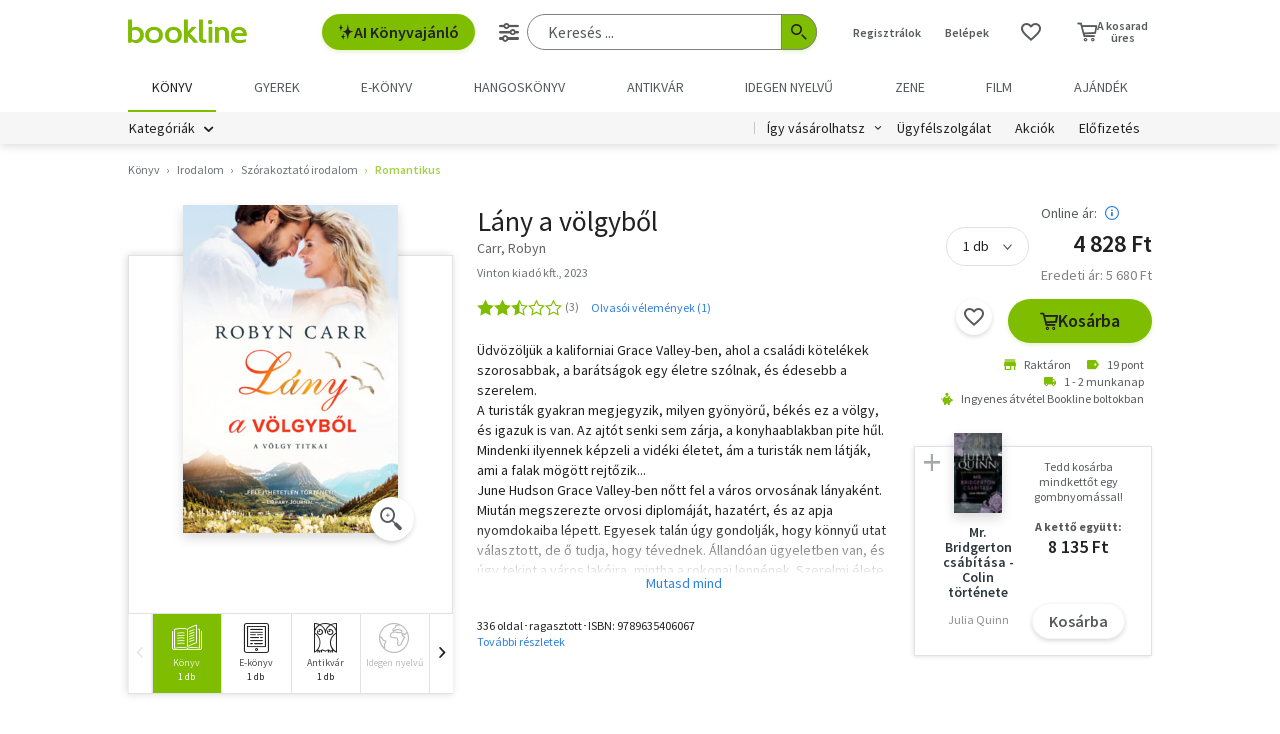

--- FILE ---
content_type: text/html; charset=utf-8
request_url: https://www.google.com/recaptcha/api2/aframe
body_size: -85
content:
<!DOCTYPE HTML><html><head><meta http-equiv="content-type" content="text/html; charset=UTF-8"></head><body><script nonce="GNlvwDJ9nA8zqUn0r7UX_w">/** Anti-fraud and anti-abuse applications only. See google.com/recaptcha */ try{var clients={'sodar':'https://pagead2.googlesyndication.com/pagead/sodar?'};window.addEventListener("message",function(a){try{if(a.source===window.parent){var b=JSON.parse(a.data);var c=clients[b['id']];if(c){var d=document.createElement('img');d.src=c+b['params']+'&rc='+(localStorage.getItem("rc::a")?sessionStorage.getItem("rc::b"):"");window.document.body.appendChild(d);sessionStorage.setItem("rc::e",parseInt(sessionStorage.getItem("rc::e")||0)+1);localStorage.setItem("rc::h",'1767574804989');}}}catch(b){}});window.parent.postMessage("_grecaptcha_ready", "*");}catch(b){}</script></body></html>

--- FILE ---
content_type: image/svg+xml
request_url: https://marvin.bline.hu/assets/img/badge-masfel.svg
body_size: 1475
content:
<?xml version="1.0" encoding="utf-8"?>
<!-- Generator: Adobe Illustrator 19.1.0, SVG Export Plug-In . SVG Version: 6.00 Build 0)  -->
<svg version="1.1" id="Layer_1" xmlns="http://www.w3.org/2000/svg" xmlns:xlink="http://www.w3.org/1999/xlink" x="0px" y="0px"
	 viewBox="-279 402.89 36 36" style="enable-background:new -279 402.89 36 36;" xml:space="preserve">
<style type="text/css">
	.st0{fill:#A817D0;}
	.st1{fill:#FFFFFF;}
</style>
<circle class="st0" cx="-261" cy="420.89" r="18"/>
<g>
	<path class="st1" d="M-275.125,424.25v-0.966h1.459v-4.297h-1.202v-0.739c0.329-0.061,0.611-0.135,0.847-0.221
		c0.236-0.086,0.458-0.191,0.663-0.313h0.884v5.57h1.285v0.966H-275.125z"/>
	<path class="st1" d="M-268.836,423.233v-1.943h-1.839v-0.863h1.839v-1.943h0.894v1.943h1.839v0.863h-1.839v1.943H-268.836z"/>
	<path class="st1" d="M-263.276,424.374c-0.527,0-0.971-0.091-1.33-0.273c-0.36-0.181-0.66-0.391-0.9-0.631l0.545-0.761
		c0.199,0.184,0.42,0.348,0.668,0.487c0.246,0.141,0.534,0.211,0.863,0.211c0.37,0,0.672-0.109,0.909-0.329
		c0.236-0.219,0.355-0.527,0.355-0.924c0-0.39-0.109-0.693-0.329-0.904c-0.219-0.212-0.51-0.319-0.873-0.319
		c-0.212,0-0.39,0.029-0.534,0.088c-0.144,0.058-0.316,0.152-0.514,0.282l-0.565-0.36l0.195-3.226h3.495v0.997h-2.467l-0.134,1.582
		c0.137-0.069,0.272-0.122,0.406-0.159c0.134-0.038,0.287-0.057,0.457-0.057c0.281,0,0.546,0.041,0.796,0.124
		c0.251,0.083,0.468,0.207,0.653,0.375c0.185,0.168,0.332,0.38,0.442,0.638c0.109,0.257,0.164,0.56,0.164,0.909
		c0,0.357-0.062,0.676-0.19,0.956c-0.127,0.281-0.297,0.517-0.508,0.709c-0.213,0.192-0.457,0.338-0.735,0.437
		C-262.685,424.324-262.975,424.374-263.276,424.374z"/>
	<path class="st1" d="M-257.851,424.374c-0.685,0-1.227-0.293-1.624-0.879c-0.397-0.587-0.595-1.434-0.595-2.544
		c0-1.111,0.198-1.948,0.595-2.513s0.939-0.847,1.624-0.847c0.686,0,1.227,0.284,1.624,0.853c0.398,0.569,0.597,1.405,0.597,2.508
		c0,1.11-0.199,1.957-0.597,2.544C-256.625,424.081-257.165,424.374-257.851,424.374z M-257.851,423.449
		c0.158,0,0.303-0.042,0.437-0.128c0.134-0.086,0.249-0.227,0.345-0.427c0.096-0.198,0.171-0.455,0.225-0.771
		c0.056-0.314,0.083-0.705,0.083-1.171c0-0.459-0.027-0.844-0.083-1.156c-0.055-0.312-0.129-0.563-0.225-0.756
		c-0.096-0.191-0.211-0.327-0.345-0.406c-0.134-0.078-0.279-0.118-0.437-0.118c-0.157,0-0.303,0.04-0.436,0.118
		c-0.134,0.079-0.249,0.215-0.345,0.406c-0.096,0.193-0.172,0.444-0.226,0.756c-0.055,0.312-0.083,0.697-0.083,1.156
		c0,0.466,0.028,0.856,0.083,1.171c0.055,0.316,0.13,0.572,0.226,0.771c0.096,0.2,0.211,0.341,0.345,0.427
		C-258.154,423.406-258.008,423.449-257.851,423.449z"/>
	<path class="st1" d="M-253.298,421.661c-0.473,0-0.858-0.187-1.156-0.561c-0.298-0.374-0.447-0.899-0.447-1.577
		c0-0.679,0.149-1.201,0.447-1.568c0.299-0.366,0.684-0.55,1.156-0.55c0.473,0,0.859,0.184,1.156,0.55
		c0.298,0.367,0.447,0.889,0.447,1.568c0,0.678-0.149,1.203-0.447,1.577C-252.439,421.474-252.825,421.661-253.298,421.661z
		 M-253.298,420.972c0.22,0,0.399-0.115,0.54-0.345c0.141-0.229,0.211-0.598,0.211-1.104c0-0.507-0.07-0.872-0.211-1.095
		c-0.141-0.222-0.32-0.333-0.54-0.333s-0.399,0.112-0.54,0.333c-0.141,0.223-0.211,0.588-0.211,1.095
		c0,0.506,0.07,0.875,0.211,1.104C-253.697,420.857-253.518,420.972-253.298,420.972z M-253.093,424.374l3.67-6.968h0.719
		l-3.659,6.968H-253.093z M-248.479,424.374c-0.472,0-0.858-0.187-1.155-0.561c-0.299-0.372-0.447-0.899-0.447-1.577
		c0-0.679,0.148-1.201,0.447-1.568c0.298-0.366,0.684-0.55,1.155-0.55c0.473,0,0.859,0.184,1.156,0.55
		c0.299,0.367,0.447,0.889,0.447,1.568c0,0.678-0.148,1.204-0.447,1.577C-247.62,424.187-248.006,424.374-248.479,424.374z
		 M-248.479,423.685c0.22,0,0.399-0.115,0.54-0.345c0.141-0.229,0.211-0.598,0.211-1.104c0-0.507-0.07-0.872-0.211-1.095
		c-0.141-0.222-0.32-0.333-0.54-0.333c-0.219,0-0.399,0.112-0.539,0.333c-0.141,0.223-0.211,0.588-0.211,1.095
		c0,0.506,0.07,0.875,0.211,1.104C-248.878,423.57-248.697,423.685-248.479,423.685z"/>
</g>
</svg>
